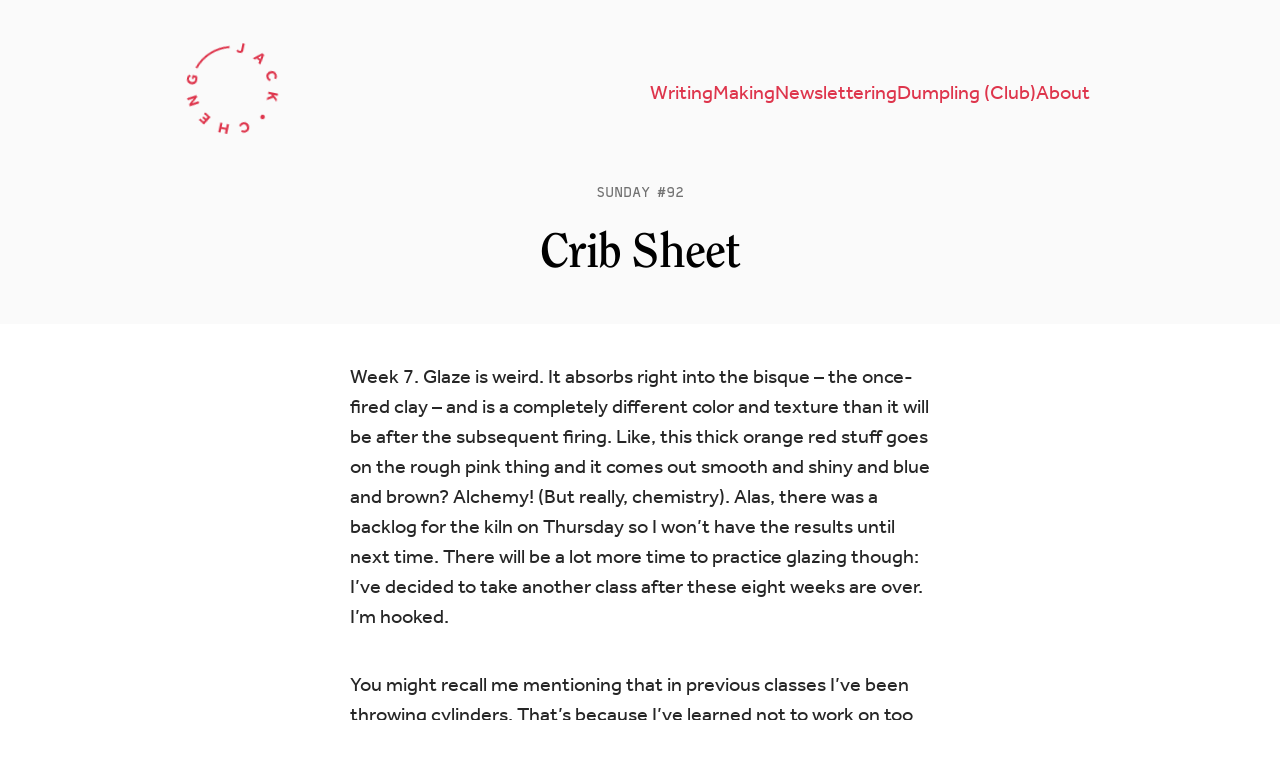

--- FILE ---
content_type: text/html; charset=utf-8
request_url: https://www.jackcheng.com/sunday/92-crib-sheet/
body_size: 7067
content:
<!DOCTYPE html>
<html lang="en">
<head>
  <title>#92: Crib Sheet</title>
  <meta charset="utf-8"/>
  <meta http-equiv="X-UA-Compatible" content="IE=edge"/>
  <meta name="HandheldFriendly" content="True"/>
  <meta name="viewport" content="width=device-width, initial-scale=1.0"/>

  <!-- rss -->
  <link href="/sunday/rss/" rel="alternate" type="application/atom+xml"/>
  
  <!-- mastodon verification -->
  <link href="https://indieweb.social/@jackcheng" rel="me"/>

  <!-- ghost theme variables -->
  <style>
    @import url("https://fast.fonts.net/lt/1.css?apiType=css&c=ecff8f21-c2dc-4e0a-8445-b2269342c1c3&fontids=812395");
    @font-face{
        font-family: "ITC Clearface Bold";
        src: url("https://www.jackcheng.com/assets/fonts/itc-clearface-bold.woff2?v=5b10a00291") format("woff2"),url("https://www.jackcheng.com/assets/fonts/itc-clearface-bold.woff?v=5b10a00291") format("woff");
        font-display: auto;
        font-style: normal;
        font-weight: bold;
        font-stretch: normal;
    }
    :root {
      --header-color: #CDBEC4;
    }
  </style>
  
  <!-- rss -->
  <link rel="stylesheet" type="text/css" href="https://www.jackcheng.com/assets/css/screen.css?v=5b10a00291" />
  <link rel="stylesheet" href="https://use.typekit.net/ylo0pwr.css">

  <!-- seo -->
    <link rel="icon" href="https://www.jackcheng.com/content/images/size/w256h256/2024/10/logo-round.png" type="image/png">
    <link rel="canonical" href="https://www.jackcheng.com/sunday/92-crib-sheet/">
    <meta name="referrer" content="no-referrer-when-downgrade">
    
    <meta property="og:site_name" content="Jack Cheng">
    <meta property="og:type" content="article">
    <meta property="og:title" content="#92: Crib Sheet">
    <meta property="og:description" content="Week 7. Glaze is weird. It absorbs right into the bisque – the once-fired clay –
and is a completely different color and texture than it will be after the
subsequent firing. Like, this thick orange red stuff goes on the rough pink
thing and it comes out smooth and shiny and">
    <meta property="og:url" content="https://www.jackcheng.com/sunday/92-crib-sheet/">
    <meta property="article:published_time" content="2015-02-22T05:00:00.000Z">
    <meta property="article:modified_time" content="2022-03-09T01:39:13.000Z">
    <meta property="article:tag" content="Sunday Letter">
    <meta property="article:tag" content="pottery">
    
    <meta property="article:publisher" content="https://www.facebook.com/ajackcheng">
    <meta name="twitter:card" content="summary">
    <meta name="twitter:title" content="#92: Crib Sheet">
    <meta name="twitter:description" content="Week 7. Glaze is weird. It absorbs right into the bisque – the once-fired clay –
and is a completely different color and texture than it will be after the
subsequent firing. Like, this thick orange red stuff goes on the rough pink
thing and it comes out smooth and shiny and">
    <meta name="twitter:url" content="https://www.jackcheng.com/sunday/92-crib-sheet/">
    <meta name="twitter:label1" content="Written by">
    <meta name="twitter:data1" content="Jack Cheng">
    <meta name="twitter:label2" content="Filed under">
    <meta name="twitter:data2" content="Sunday Letter, pottery">
    <meta name="twitter:site" content="@jackcheng">
    
    <script type="application/ld+json">
{
    "@context": "https://schema.org",
    "@type": "Article",
    "publisher": {
        "@type": "Organization",
        "name": "Jack Cheng",
        "url": "https://www.jackcheng.com/",
        "logo": {
            "@type": "ImageObject",
            "url": "https://www.jackcheng.com/content/images/2023/04/logo-round.svg",
            "width": 60,
            "height": 60
        }
    },
    "author": {
        "@type": "Person",
        "name": "Jack Cheng",
        "image": {
            "@type": "ImageObject",
            "url": "https://www.jackcheng.com/content/images/size/w1200/2023/06/jc-2023-cropped-square.jpg",
            "width": 1200,
            "height": 1200
        },
        "url": "https://www.jackcheng.com/404/",
        "sameAs": [
            "https://jackcheng.com"
        ]
    },
    "headline": "#92: Crib Sheet",
    "url": "https://www.jackcheng.com/sunday/92-crib-sheet/",
    "datePublished": "2015-02-22T05:00:00.000Z",
    "dateModified": "2022-03-09T01:39:13.000Z",
    "keywords": "Sunday Letter, pottery",
    "description": "Week 7. Glaze is weird. It absorbs right into the bisque – the once-fired clay –\nand is a completely different color and texture than it will be after the\nsubsequent firing. Like, this thick orange red stuff goes on the rough pink\nthing and it comes out smooth and shiny and blue and brown? Alchemy! (But\nreally, chemistry). Alas, there was a backlog for the kiln on Thursday so I\nwon’t have the results until next time. There will be a lot more time to\npractice glazing though: I’ve decided to take ",
    "mainEntityOfPage": "https://www.jackcheng.com/sunday/92-crib-sheet/"
}
    </script>

    <meta name="generator" content="Ghost 6.12">
    <link rel="alternate" type="application/rss+xml" title="Jack Cheng" href="https://www.jackcheng.com/potions/rss/">
    <script defer src="https://cdn.jsdelivr.net/ghost/portal@~2.56/umd/portal.min.js" data-i18n="true" data-ghost="https://www.jackcheng.com/" data-key="c51aa6a6ba6b286c5ef012012d" data-api="https://jack-cheng.ghost.io/ghost/api/content/" data-locale="en" crossorigin="anonymous"></script><style id="gh-members-styles">.gh-post-upgrade-cta-content,
.gh-post-upgrade-cta {
    display: flex;
    flex-direction: column;
    align-items: center;
    font-family: -apple-system, BlinkMacSystemFont, 'Segoe UI', Roboto, Oxygen, Ubuntu, Cantarell, 'Open Sans', 'Helvetica Neue', sans-serif;
    text-align: center;
    width: 100%;
    color: #ffffff;
    font-size: 16px;
}

.gh-post-upgrade-cta-content {
    border-radius: 8px;
    padding: 40px 4vw;
}

.gh-post-upgrade-cta h2 {
    color: #ffffff;
    font-size: 28px;
    letter-spacing: -0.2px;
    margin: 0;
    padding: 0;
}

.gh-post-upgrade-cta p {
    margin: 20px 0 0;
    padding: 0;
}

.gh-post-upgrade-cta small {
    font-size: 16px;
    letter-spacing: -0.2px;
}

.gh-post-upgrade-cta a {
    color: #ffffff;
    cursor: pointer;
    font-weight: 500;
    box-shadow: none;
    text-decoration: underline;
}

.gh-post-upgrade-cta a:hover {
    color: #ffffff;
    opacity: 0.8;
    box-shadow: none;
    text-decoration: underline;
}

.gh-post-upgrade-cta a.gh-btn {
    display: block;
    background: #ffffff;
    text-decoration: none;
    margin: 28px 0 0;
    padding: 8px 18px;
    border-radius: 4px;
    font-size: 16px;
    font-weight: 600;
}

.gh-post-upgrade-cta a.gh-btn:hover {
    opacity: 0.92;
}</style><script async src="https://js.stripe.com/v3/"></script>
    <script defer src="https://cdn.jsdelivr.net/ghost/sodo-search@~1.8/umd/sodo-search.min.js" data-key="c51aa6a6ba6b286c5ef012012d" data-styles="https://cdn.jsdelivr.net/ghost/sodo-search@~1.8/umd/main.css" data-sodo-search="https://jack-cheng.ghost.io/" data-locale="en" crossorigin="anonymous"></script>
    
    <link href="https://www.jackcheng.com/webmentions/receive/" rel="webmention">
    <script defer src="/public/cards.min.js?v=5b10a00291"></script>
    <link rel="stylesheet" type="text/css" href="/public/cards.min.css?v=5b10a00291">
    <script defer src="/public/member-attribution.min.js?v=5b10a00291"></script>
    <script defer src="/public/ghost-stats.min.js?v=5b10a00291" data-stringify-payload="false" data-datasource="analytics_events" data-storage="localStorage" data-host="https://www.jackcheng.com/.ghost/analytics/api/v1/page_hit"  tb_site_uuid="7037ff47-42ed-4828-916e-8a62e942a395" tb_post_uuid="7be05b05-39fc-49bc-9b28-56ae2de34f8f" tb_post_type="post" tb_member_uuid="undefined" tb_member_status="undefined"></script><style>:root {--ghost-accent-color: #DD354C;}</style>
    <meta name="fediverse:creator" content="@jackcheng@indieweb.social" />
</head>
<body class="post-template tag-sunday tag-pottery">
<header id="site-header" class="site-header">
  <nav id="site-nav">
    <a id="site-logo" href="https://www.jackcheng.com">
        <svg width="202" height="202" viewBox="0 0 202 202" fill="none" xmlns="http://www.w3.org/2000/svg">
<title id="logo-title">Jack Cheng</title>
<path fill-rule="evenodd" clip-rule="evenodd" d="M79.561 23.0214C53.1348 30.4466 32.1743 50.9477 24.1064 77.0996L20.2842 75.9205C28.7516 48.4733 50.742 26.964 78.479 19.1705L79.561 23.0214Z" fill="hsl(352, 72%, 54%)"/>
<path d="M93.9538 25.58L96.8938 22.79C97.4338 23.43 97.9838 23.89 98.5438 24.17C99.1038 24.43 99.6938 24.56 100.314 24.56C101.134 24.56 101.794 24.31 102.294 23.81C102.794 23.31 103.044 22.58 103.044 21.62V8H107.574V21.92C107.574 23.44 107.244 24.69 106.584 25.67C105.944 26.65 105.094 27.38 104.034 27.86C102.994 28.32 101.864 28.55 100.644 28.55C97.7438 28.55 95.5138 27.56 93.9538 25.58Z" fill="hsl(352, 72%, 54%)"/>
<path d="M129.882 33.0913L146.356 19.4971L150.695 22.0021L147.029 42.9913L142.742 40.5163L143.712 35.7762L137.607 32.2512L133.987 35.4613L129.882 33.0913ZM140.271 29.7364L144.532 32.1964L146.207 24.4343L140.271 29.7364Z" fill="hsl(352, 72%, 54%)"/>
<path d="M173.983 67.4992L173.086 71.5852C172.148 71.4802 171.181 71.2067 170.187 70.7646C169.203 70.3398 168.276 69.7548 167.407 69.0094C166.538 68.2641 165.793 67.3545 165.173 66.2807C164.163 64.5313 163.658 62.7561 163.658 60.9551C163.667 59.1714 164.127 57.5085 165.038 55.9664C165.976 54.4317 167.32 53.1593 169.07 52.1493C170.351 51.4093 171.672 50.9358 173.03 50.7288C174.406 50.5118 175.734 50.553 177.016 50.8524C178.307 51.1692 179.502 51.7382 180.599 52.5593C181.707 53.3979 182.646 54.484 183.416 55.8176C184.336 57.4111 184.851 58.9841 184.963 60.5365C185.074 62.089 184.805 63.5835 184.156 65.0203L180.039 63.8293C180.467 62.8897 180.692 61.9398 180.715 60.9796C180.755 60.0095 180.491 59.0308 179.921 58.0435C179.321 57.0043 178.549 56.2486 177.607 55.7765C176.692 55.3117 175.699 55.1115 174.628 55.1758C173.566 55.2574 172.533 55.5883 171.529 56.1683C170.507 56.7583 169.704 57.4874 169.12 58.3558C168.546 59.2415 168.231 60.1967 168.176 61.2215C168.138 62.2363 168.41 63.246 168.99 64.2506C169.47 65.082 169.982 65.7098 170.527 66.134C171.073 66.5583 171.628 66.861 172.195 67.042C172.788 67.2304 173.385 67.3828 173.983 67.4992Z" fill="hsl(352, 72%, 54%)"/>
<path d="M174.52 93.1455H194.53V97.6755H186.55L194.53 104.366V109.616L186.73 102.746L174.52 110.546V105.056L183.25 99.7155L180.97 97.6755H174.52V93.1455Z" fill="hsl(352, 72%, 54%)"/>
<path d="M175.917 141.507C176.644 141.927 177.199 142.476 177.582 143.156C177.954 143.854 178.145 144.592 178.156 145.371C178.175 146.178 177.98 146.934 177.572 147.641C177.154 148.365 176.596 148.912 175.898 149.281C175.208 149.679 174.473 149.883 173.693 149.891C172.903 149.917 172.144 149.721 171.417 149.301C170.709 148.892 170.159 148.334 169.769 147.625C169.386 146.946 169.185 146.202 169.167 145.395C169.156 144.616 169.36 143.865 169.778 143.141C170.186 142.434 170.735 141.882 171.425 141.484C172.123 141.115 172.867 140.917 173.657 140.89C174.455 140.892 175.209 141.098 175.917 141.507Z" fill="hsl(352, 72%, 54%)"/>
<path d="M135.031 173.473L130.945 172.576C131.05 171.638 131.323 170.671 131.765 169.677C132.19 168.693 132.775 167.766 133.521 166.897C134.266 166.028 135.175 165.283 136.249 164.663C137.999 163.653 139.774 163.148 141.575 163.148C143.359 163.157 145.021 163.617 146.564 164.528C148.098 165.466 149.371 166.81 150.381 168.56C151.121 169.841 151.594 171.162 151.801 172.52C152.018 173.896 151.977 175.224 151.678 176.506C151.361 177.797 150.792 178.992 149.971 180.089C149.132 181.197 148.046 182.136 146.712 182.906C145.119 183.826 143.546 184.341 141.993 184.453C140.441 184.564 138.946 184.295 137.51 183.646L138.701 179.529C139.64 179.957 140.59 180.182 141.55 180.205C142.521 180.245 143.499 179.981 144.486 179.411C145.526 178.811 146.281 178.039 146.753 177.097C147.218 176.182 147.419 175.189 147.354 174.118C147.273 173.056 146.942 172.023 146.362 171.019C145.772 169.997 145.043 169.194 144.174 168.61C143.289 168.036 142.333 167.721 141.308 167.666C140.294 167.628 139.284 167.9 138.279 168.48C137.448 168.96 136.82 169.472 136.396 170.017C135.972 170.563 135.669 171.118 135.488 171.685C135.3 172.278 135.147 172.875 135.031 173.473Z" fill="hsl(352, 72%, 54%)"/>
<path d="M110.381 174.01V194.02H105.851V186.34H97.1806V194.02H92.6506V174.01H97.1806V182.23H105.851V174.01H110.381Z" fill="hsl(352, 72%, 54%)"/>
<path d="M70.8669 167.606L60.8619 184.935L49.0147 178.095L50.9947 174.665L58.9188 179.24L60.8688 175.863L54.7114 172.308L56.6314 168.982L62.7888 172.537L64.9488 168.796L56.4531 163.891L58.4481 160.436L70.8669 167.606Z" fill="hsl(352, 72%, 54%)"/>
<path d="M42.6643 145.069L25.3351 155.074L23.1751 151.333L30.0898 137.33L18.8401 143.825L16.6051 139.954L33.9343 129.949L35.9893 133.508L28.9718 147.813L40.4293 141.198L42.6643 145.069Z" fill="hsl(352, 72%, 54%)"/>
<path d="M21.17 99.5499H17.51V91.8398H26.18C27.06 92.8798 27.75 94.0998 28.25 95.4998C28.75 96.8798 29 98.4598 29 100.24C29 102.42 28.56 104.29 27.68 105.85C26.78 107.41 25.55 108.61 23.99 109.45C22.41 110.27 20.6 110.68 18.56 110.68C17.06 110.68 15.67 110.43 14.39 109.93C13.11 109.43 11.99 108.72 11.03 107.8C10.07 106.88 9.33 105.79 8.81 104.53C8.27 103.25 8 101.85 8 100.33C8 98.5098 8.34 96.9098 9.02 95.5298C9.68 94.1498 10.61 93.0198 11.81 92.1398L14.72 95.1998C13.96 95.8198 13.34 96.5198 12.86 97.2999C12.38 98.0799 12.14 99.0298 12.14 100.15C12.14 101.37 12.43 102.42 13.01 103.3C13.59 104.16 14.37 104.82 15.35 105.28C16.31 105.74 17.38 105.97 18.56 105.97C19.84 105.97 20.96 105.71 21.92 105.19C22.86 104.65 23.59 103.93 24.11 103.03C24.63 102.13 24.89 101.11 24.89 99.9698C24.89 99.1698 24.8 98.4398 24.62 97.7798C24.42 97.1198 24.11 96.5298 23.69 96.0098H21.17V99.5499Z" fill="hsl(352, 72%, 54%)"/>
</svg>
    </a>
      <ul>
      <li class="nav-writing"><a href="https://www.jackcheng.com/books/">Writing</a></li>
      <li class="nav-making"><a href="https://www.jackcheng.com/projects/">Making</a></li>
      <li class="nav-newslettering"><a href="https://www.jackcheng.com/sunday/">Newslettering</a></li>
      <li class="nav-dumpling-club"><a href="https://www.jackcheng.com/dumpling-club/">Dumpling (Club)</a></li>
      <li class="nav-about"><a href="https://www.jackcheng.com/about/">About</a></li>
</ul>
  </nav>
</header>



    <main id="site-main" class="site-main">
      <article class="article post tag-sunday tag-pottery no-image ">
        <header class="article-header gh-canvas">
              <h5>
                  <a href="/sunday/">sunday</a>
                  <span id="issue-number" class="issue-number"></span>
              </h5>

              <h1 class="main-title" id="article-title">#92: Crib Sheet</h1>

                      </header>

        <section id="article-content" class="article-content content">
          <p>Week 7. Glaze is weird. It absorbs right into the bisque – the once-fired clay – and is a completely different color and texture than it will be after the subsequent firing. Like, this thick orange red stuff goes on the rough pink thing and it comes out smooth and shiny and blue and brown? Alchemy! (But really, chemistry). Alas, there was a backlog for the kiln on Thursday so I won’t have the results until next time. There will be a lot more time to practice glazing though: I’ve decided to take another class after these eight weeks are over. I’m hooked.</p><p>You might recall me mentioning that in previous classes I’ve been throwing cylinders. That’s because I’ve learned not to work on too many forms per session. Sometimes even two forms is one too many and I’ll find myself asking, Should I keep practicing this shape or should I move on to the next? The more variables, the more decisions, and decisions take energy, and lack of energy leads to absentmindedness, leads to mistakes. The fewer decisions I can make, the more I can focus on technique.</p><p>That’s where the crib sheet comes in. Before every session I write down a list of what I want to work on or pay particular attention to. I keep the list in my back pocket but usually don’t need to refer to it. The act of writing it down is enough to set the intention, get the wildebeests moving in the right direction. Below is the list for my next session – another class means I’ll be working with wet clay again, and this time I’ll be practicing curved tea bowls:</p><figure class="kg-card kg-image-card"><img src="https://www.jackcheng.com/content/images/2022/03/92-2.jpg" class="kg-image" alt loading="lazy" width="800" height="600" srcset="https://www.jackcheng.com/content/images/size/w600/2022/03/92-2.jpg 600w, https://www.jackcheng.com/content/images/2022/03/92-2.jpg 800w" sizes="(min-width: 720px) 720px"></figure>
          <div class="tags"><a href="/sunday/pottery/">pottery</a></div>
          <time>Feb 22 2015</time>
        </section>

            <footer class="article-footer">
            
            <div class="cta-content">
              <p>
                  You’re reading <span id="issue-article">an </span>issue <span class="issue-number"></span> of <a href="/sunday/">Sunday</a>, a (mostly) weekly email letter from <a href="/about/">Jack Cheng</a>.
                I’m a Detroit-based <a href="/books/see-you-in-the-cosmos/">author</a>, maker, semi-retired designer, and expert dabbler. I also think a lot about creative work, slow tech, and the art of living.
              </p>
              <form data-members-form="subscribe" id="cta-form">
  <div id="cta-fields">
    <input data-members-plan type="hidden" value="Free" />
    <input data-members-label type="hidden" value="Sunday Subscribers" />
    <input data-members-email type="email" required="true" placeholder="Type your email ..."/>
    <button type="submit">Subscribe</button>
  </div>
  <p data-members-error><!-- error message will appear here --></p>
</form>            </div>
            <nav class="article-nav">
              <article class="prev-post">
                <a href="/sunday/91-the-end-of-wet-work-/"><h5>Previously</h5>#91: The End of Wet Work</a>
              </article>
                <article class="next-post">
                  <a href="/sunday/93-new-languages/"><h5>Next</h5>#93: New Languages</a>
                </article>
            </nav>
            </footer>
    </article>
  </main>

  <script>
    // Hack for splitting issue numbers from title
    let title = document.getElementById('article-title').innerText.split(': ');
    let issue = title[0];
    let clean_title = title[1];
    document.getElementById('article-title').innerText = clean_title;
    var issue_elements = document.querySelectorAll('.issue-number');
    for(var i = 0; i < issue_elements.length; i++) {
      issue_elements[i].innerText = issue;
    }
    document.getElementById('issue-article').innerText = ''; // Get rid of the "an" before "issue"
  </script>


<footer id="site-footer">
  <nav>
      <ul>
      <li class="nav-author-visits"><a href="https://www.jackcheng.com/author-visits/">Author Visits</a></li>
      <li class="nav-instagram"><a href="https://instagram.com/jackcheng">Instagram</a></li>
      <li class="nav-mastodon"><a href="https://indieweb.social/@jackcheng">Mastodon</a></li>
      <li class="nav-rss"><a href="https://www.jackcheng.com/sunday/rss/">RSS</a></li>
</ul>
  </nav>
  <span class="copyright">&copy; 2026 Jack Cheng</span>
</footer>

</body>
</html>


--- FILE ---
content_type: text/css; charset=UTF-8
request_url: https://www.jackcheng.com/assets/css/resets.css
body_size: -48
content:
/* ====================================
   Resets
=======================================*/

* {
  margin: 0;
  padding: 0;
  box-sizing: border-box;
}

html {
  -moz-text-size-adjust: none;
  -webkit-text-size-adjust: none;
  text-size-adjust: none;
}

article, aside, details, figcaption, figure,
footer, header, hgroup, menu, nav, section {
  display: block;
}

h1, h2, h3, h4, p, time {
  font-size: inherit;
  font-weight: normal;
}

ol, ul {
  list-style-position: outside;
}

input, input:-webkit-autofill::first-line {
	font: inherit;
	vertical-align: baseline;
}

a {
  color: inherit;
  text-decoration: none;
}

img {
  max-width: 100%;
  height: auto;
}

sup {
  line-height: 0.4em;
}